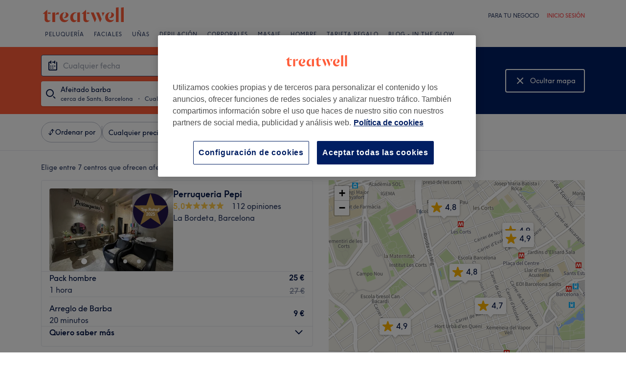

--- FILE ---
content_type: text/javascript; charset=UTF-8
request_url: https://www.treatwell.es/nmp/asset/vendors~BrowsePage~VenuePage-b02e72.js
body_size: 6705
content:
(window.webpackJsonp=window.webpackJsonp||[]).push([[4],{1046:function(e,t,n){"use strict";n.d(t,"a",(function(){return u}));var r=n(1),o=n(876),i="Rating-module_label__1wOHw",c=n(45),l=(n(4),n(43)),a=(n(101),n(0),{16:{textType:"bodyHeavy",labelSpacing:"xs",starSpacing:"xxs",alignmentAdjustment:2},24:{textType:"smHero",labelSpacing:"xs",starSpacing:"xs",alignmentAdjustment:3},32:{textType:"mdHero",labelSpacing:"md",starSpacing:"sm",alignmentAdjustment:2}}),u=function(e){var t=e.rating,n=e.showRatingValue,u=e.ariaLabel,s=e.size,f=e["data-cy"],p=a[s],d=parseFloat(t.toString().replace(",",".")),b="";isNaN(d)&&(d=0,b="-.-");var y,v,h={marginTop:"-".concat(p.alignmentAdjustment,"px")};return r.a.jsxs(c.a,{align:"center",space:p.labelSpacing,"aria-label":u,"data-cy":f,children:[n?(v=b||(d>0?t:t.toString().replace(/0/g,"-")),r.a.jsx(l.a,{type:p.textType,className:i,"aria-hidden":u?"true":"false","data-cy":"rating-label",children:v})):null,r.a.jsx(c.a,{align:"center",space:p.starSpacing,style:h,children:(y=Math.round(2*d)/2,[1,2,3,4,5].map((function(e){var t=function(e,t){return e>t&&e-1<t?"half":t>=e?"full":"empty"}(e,y);return r.a.jsx(o.a,{size:s,fill:t},e)})))})]})}},132:function(e,t,n){"use strict";n.d(t,"a",(function(){return p}));var r=n(1),o={box:"Box-module_box__1RhC8",none:"Box-module_none__2A8Fu",xxs:"Box-module_xxs__2mtWs",xs:"Box-module_xs__1A5WQ",sm:"Box-module_sm__1KY0F",md:"Box-module_md__2lHcb",lg:"Box-module_lg__3Z9DL",xl:"Box-module_xl__iYCCI",xxl:"Box-module_xxl__3ruOe",noneWide:"Box-module_noneWide__QtLO8",xxsWide:"Box-module_xxsWide__eajEo",xsWide:"Box-module_xsWide__6X0FH",smWide:"Box-module_smWide__2unCV",mdWide:"Box-module_mdWide__1gm7o",lgWide:"Box-module_lgWide__2ylVw",xlWide:"Box-module_xlWide__1YuaX",xxlWide:"Box-module_xxlWide__WEOAL"},i=n(27),c=n(4);function l(e,t){var n=Object.keys(e);if(Object.getOwnPropertySymbols){var r=Object.getOwnPropertySymbols(e);t&&(r=r.filter((function(t){return Object.getOwnPropertyDescriptor(e,t).enumerable}))),n.push.apply(n,r)}return n}function a(e){for(var t=1;t<arguments.length;t++){var n=null!=arguments[t]?arguments[t]:{};t%2?l(Object(n),!0).forEach((function(t){u(e,t,n[t])})):Object.getOwnPropertyDescriptors?Object.defineProperties(e,Object.getOwnPropertyDescriptors(n)):l(Object(n)).forEach((function(t){Object.defineProperty(e,t,Object.getOwnPropertyDescriptor(n,t))}))}return e}function u(e,t,n){return t in e?Object.defineProperty(e,t,{value:n,enumerable:!0,configurable:!0,writable:!0}):e[t]=n,e}function s(e,t){if(null==e)return{};var n,r,o=function(e,t){if(null==e)return{};var n,r,o={},i=Object.keys(e);for(r=0;r<i.length;r++)n=i[r],t.indexOf(n)>=0||(o[n]=e[n]);return o}(e,t);if(Object.getOwnPropertySymbols){var i=Object.getOwnPropertySymbols(e);for(r=0;r<i.length;r++)n=i[r],t.indexOf(n)>=0||Object.prototype.propertyIsEnumerable.call(e,n)&&(o[n]=e[n])}return o}var f={none:o.noneWide,xxs:o.xxsWide,xs:o.xsWide,sm:o.smWide,md:o.mdWide,lg:o.lgWide,xl:o.xlWide,xxl:o.xxlWide},p=function(e){var t=e.children,n=e.className,l=e.padding,u=void 0===l?"md":l,p=e.paddingWide,d=void 0===p?"lg":p,b=s(e,["children","className","padding","paddingWide"]),y=Object(c.a)(o.box,n,o[u],f[d]);return r.a.jsx(i.a,a(a({className:y},b),{},{children:t}))};p.displayName="Box"},158:function(e,t,n){"use strict";n.d(t,"a",(function(){return s}));var r=n(1),o=n(27);function i(e,t){var n=Object.keys(e);if(Object.getOwnPropertySymbols){var r=Object.getOwnPropertySymbols(e);t&&(r=r.filter((function(t){return Object.getOwnPropertyDescriptor(e,t).enumerable}))),n.push.apply(n,r)}return n}function c(e){for(var t=1;t<arguments.length;t++){var n=null!=arguments[t]?arguments[t]:{};t%2?i(Object(n),!0).forEach((function(t){l(e,t,n[t])})):Object.getOwnPropertyDescriptors?Object.defineProperties(e,Object.getOwnPropertyDescriptors(n)):i(Object(n)).forEach((function(t){Object.defineProperty(e,t,Object.getOwnPropertyDescriptor(n,t))}))}return e}function l(e,t,n){return t in e?Object.defineProperty(e,t,{value:n,enumerable:!0,configurable:!0,writable:!0}):e[t]=n,e}function a(e,t){if(null==e)return{};var n,r,o=function(e,t){if(null==e)return{};var n,r,o={},i=Object.keys(e);for(r=0;r<i.length;r++)n=i[r],t.indexOf(n)>=0||(o[n]=e[n]);return o}(e,t);if(Object.getOwnPropertySymbols){var i=Object.getOwnPropertySymbols(e);for(r=0;r<i.length;r++)n=i[r],t.indexOf(n)>=0||Object.prototype.propertyIsEnumerable.call(e,n)&&(o[n]=e[n])}return o}var u={16:["M6 13a3 3 0 01-5.995.176L0 13v-3a3 3 0 012.824-2.995L3 7h4v4h.189l.007-.025a5.57 5.57 0 014.41-3.898l.247-.036L11.133 2H8V0h3.133a2 2 0 011.952 1.564l.028.153L14.153 9h-1.622a3.566 3.566 0 00-3.51 2.935l-.029.189-.11.876H6zm7-3a3 3 0 110 6 3 3 0 010-6zm-9 3H2a1 1 0 001.993.117L4 13zm9-1a1 1 0 100 2 1 1 0 000-2zM5 9H3a1 1 0 00-.993.883L2 10v1h3V9zm2-5v2H2a2 2 0 012-2h3z"],24:["M18.5 15a3.5 3.5 0 110 7 3.5 3.5 0 010-7zM17.18 2a2 2 0 011.924 1.454l.037.154L21.22 14h-3.097a4.28 4.28 0 00-4.097 3.04l-.056.203-.19.757H10v.4c0 1.988-1.567 3.6-3.5 3.6-1.869 0-3.395-1.506-3.495-3.402L3 18.4V18H2v-4a4 4 0 013.8-3.995L6 10h5v6h1.271l.079-.193a6.282 6.282 0 015.52-3.802l.253-.005h.657l-1.6-8H14V2h3.18zm1.32 15a1.5 1.5 0 100 3 1.5 1.5 0 000-3zM8 18H5v.4c0 .846.61 1.521 1.365 1.594L6.5 20c.77 0 1.424-.628 1.494-1.453L8 18.4V18zm1-6H6a2 2 0 00-1.995 1.85L4 14v2h5v-4zm2-5v2H5a2 2 0 012-2h4z"]},s=function(e){var t=e.size,n=e.className,i=a(e,["size","className"]),l=u[t].map((function(e,t){return r.a.jsx("path",{d:e,fillRule:"evenodd"},String(t))}));return r.a.jsx(o.a,c(c({as:"svg",height:t,width:t,viewBox:"0 0 ".concat(t," ").concat(t),className:n,xmlns:"http://www.w3.org/2000/svg","aria-hidden":"true",preserveAspectRatio:"xMidYMid meet",fill:"currentColor"},i),{},{children:l}))};s.displayName="IconMobileVenue"},159:function(e,t,n){"use strict";n.d(t,"a",(function(){return s}));var r=n(1),o=n(27);function i(e,t){var n=Object.keys(e);if(Object.getOwnPropertySymbols){var r=Object.getOwnPropertySymbols(e);t&&(r=r.filter((function(t){return Object.getOwnPropertyDescriptor(e,t).enumerable}))),n.push.apply(n,r)}return n}function c(e){for(var t=1;t<arguments.length;t++){var n=null!=arguments[t]?arguments[t]:{};t%2?i(Object(n),!0).forEach((function(t){l(e,t,n[t])})):Object.getOwnPropertyDescriptors?Object.defineProperties(e,Object.getOwnPropertyDescriptors(n)):i(Object(n)).forEach((function(t){Object.defineProperty(e,t,Object.getOwnPropertyDescriptor(n,t))}))}return e}function l(e,t,n){return t in e?Object.defineProperty(e,t,{value:n,enumerable:!0,configurable:!0,writable:!0}):e[t]=n,e}function a(e,t){if(null==e)return{};var n,r,o=function(e,t){if(null==e)return{};var n,r,o={},i=Object.keys(e);for(r=0;r<i.length;r++)n=i[r],t.indexOf(n)>=0||(o[n]=e[n]);return o}(e,t);if(Object.getOwnPropertySymbols){var i=Object.getOwnPropertySymbols(e);for(r=0;r<i.length;r++)n=i[r],t.indexOf(n)>=0||Object.prototype.propertyIsEnumerable.call(e,n)&&(o[n]=e[n])}return o}var u={16:["M8 0a8 8 0 110 16A8 8 0 018 0zm0 2a6 6 0 100 12A6 6 0 008 2zm1.686 1.919l1.628 1.162-5 7-1.628-1.162 5-7zM10.5 9a1.5 1.5 0 11-.001 3.001A1.5 1.5 0 0110.5 9zm-5-5a1.5 1.5 0 11-.001 3.001A1.5 1.5 0 015.5 4z"],24:["M12 1c6.075 0 11 4.925 11 11s-4.925 11-11 11S1 18.075 1 12 5.925 1 12 1zm0 2a9 9 0 10.001 18.001A9 9 0 0012 3zm1.24 3.391l1.849.765-4.33 10.453-1.848-.765 4.33-10.453zM16 13a2 2 0 11.001 3.999A2 2 0 0116 13zM8 7a2 2 0 11.001 3.999A2 2 0 018 7z"]},s=function(e){var t=e.size,n=e.className,i=a(e,["size","className"]),l=u[t].map((function(e,t){return r.a.jsx("path",{d:e,fillRule:"evenodd"},String(t))}));return r.a.jsx(o.a,c(c({as:"svg",height:t,width:t,viewBox:"0 0 ".concat(t," ").concat(t),className:n,xmlns:"http://www.w3.org/2000/svg","aria-hidden":"true",preserveAspectRatio:"xMidYMid meet",fill:"currentColor"},i),{},{children:l}))};s.displayName="IconDiscountOutline"},160:function(e,t,n){"use strict";n.d(t,"a",(function(){return s}));var r=n(1),o=n(27);function i(e,t){var n=Object.keys(e);if(Object.getOwnPropertySymbols){var r=Object.getOwnPropertySymbols(e);t&&(r=r.filter((function(t){return Object.getOwnPropertyDescriptor(e,t).enumerable}))),n.push.apply(n,r)}return n}function c(e){for(var t=1;t<arguments.length;t++){var n=null!=arguments[t]?arguments[t]:{};t%2?i(Object(n),!0).forEach((function(t){l(e,t,n[t])})):Object.getOwnPropertyDescriptors?Object.defineProperties(e,Object.getOwnPropertyDescriptors(n)):i(Object(n)).forEach((function(t){Object.defineProperty(e,t,Object.getOwnPropertyDescriptor(n,t))}))}return e}function l(e,t,n){return t in e?Object.defineProperty(e,t,{value:n,enumerable:!0,configurable:!0,writable:!0}):e[t]=n,e}function a(e,t){if(null==e)return{};var n,r,o=function(e,t){if(null==e)return{};var n,r,o={},i=Object.keys(e);for(r=0;r<i.length;r++)n=i[r],t.indexOf(n)>=0||(o[n]=e[n]);return o}(e,t);if(Object.getOwnPropertySymbols){var i=Object.getOwnPropertySymbols(e);for(r=0;r<i.length;r++)n=i[r],t.indexOf(n)>=0||Object.prototype.propertyIsEnumerable.call(e,n)&&(o[n]=e[n])}return o}var u={16:["M12.5 6C14.433 6 16 7.492 16 9.333c0 2.5-3.5 6.667-3.5 6.667l-.284-.352C11.382 14.593 9 11.396 9 9.333 9 7.493 10.567 6 12.5 6zM8 1l3.407 2.858.423.356-1.285 1.532-1.728-1.45L8 3.612 4 6.967V13h5v2H4a2 2 0 01-2-2V8.644l-.375.316L.34 7.428 8 1zm4.5 7c-.85 0-1.5.62-1.5 1.333 0 .307.166.86.497 1.55.195.405.436.84.716 1.293l.217.343.07.106.07-.106c.298-.462.56-.907.778-1.327l.155-.31c.331-.689.497-1.242.497-1.549C14 8.62 13.35 8 12.5 8z"],24:["M22.036 10.393a5.951 5.951 0 01.662 7.628L18.5 24l-4.198-5.979a5.951 5.951 0 01.662-7.628 5 5 0 017.072 0zm-5.657 1.415a3.951 3.951 0 00-.55 4.9l.11.164 2.561 3.647 2.561-3.647a3.951 3.951 0 00-.303-4.921l-.137-.143a3 3 0 00-4.242 0zM9.5 0l7.66 6.428-1.285 1.532L9.5 2.611 3.999 7.226 4 17h1.999L6 10.997c0-.55.451-.997.99-.997h4.02c.546 0 .99.453.99.997V19H4a2 2 0 01-2-2l-.001-8.096-.712.599L0 7.97 9.5 0zm.5 12H8v5h2v-5zm8.5 1.5a1 1 0 110 2 1 1 0 010-2z"]},s=function(e){var t=e.size,n=e.className,i=a(e,["size","className"]),l=u[t].map((function(e,t){return r.a.jsx("path",{d:e,fillRule:"evenodd"},String(t))}));return r.a.jsx(o.a,c(c({as:"svg",height:t,width:t,viewBox:"0 0 ".concat(t," ").concat(t),className:n,xmlns:"http://www.w3.org/2000/svg","aria-hidden":"true",preserveAspectRatio:"xMidYMid meet",fill:"currentColor"},i),{},{children:l}))};s.displayName="IconHomebasedVenue"},876:function(e,t,n){"use strict";n.d(t,"a",(function(){return b})),n.d(t,"b",(function(){return y}));var r=n(1),o=n(0),i=n(100),c=n(432);function l(e,t){var n=Object.keys(e);if(Object.getOwnPropertySymbols){var r=Object.getOwnPropertySymbols(e);t&&(r=r.filter((function(t){return Object.getOwnPropertyDescriptor(e,t).enumerable}))),n.push.apply(n,r)}return n}function a(e){for(var t=1;t<arguments.length;t++){var n=null!=arguments[t]?arguments[t]:{};t%2?l(Object(n),!0).forEach((function(t){u(e,t,n[t])})):Object.getOwnPropertyDescriptors?Object.defineProperties(e,Object.getOwnPropertyDescriptors(n)):l(Object(n)).forEach((function(t){Object.defineProperty(e,t,Object.getOwnPropertyDescriptor(n,t))}))}return e}function u(e,t,n){return t in e?Object.defineProperty(e,t,{value:n,enumerable:!0,configurable:!0,writable:!0}):e[t]=n,e}function s(e,t){if(null==e)return{};var n,r,o=function(e,t){if(null==e)return{};var n,r,o={},i=Object.keys(e);for(r=0;r<i.length;r++)n=i[r],t.indexOf(n)>=0||(o[n]=e[n]);return o}(e,t);if(Object.getOwnPropertySymbols){var i=Object.getOwnPropertySymbols(e);for(r=0;r<i.length;r++)n=i[r],t.indexOf(n)>=0||Object.prototype.propertyIsEnumerable.call(e,n)&&(o[n]=e[n])}return o}var f="half-star-gradient",p={empty:i.ColorBloomYellow200,half:"url(#".concat(f,")"),full:i.ColorBloomBaseYellow600},d={16:"M4.767 14.77c-.787.589-1.599-.03-1.308-.997L4.65 9.802 1.44 7.324c-.777-.6-.474-1.61.496-1.61h4.006l1.252-3.993c.302-.965 1.309-.958 1.61 0l1.251 3.994h4.006c.976 0 1.272 1.01.496 1.609l-3.21 2.478 1.192 3.97c.29.968-.52 1.587-1.308.998l-3.233-2.417-3.232 2.417z",24:"M6.92 22.639c-1.237.925-2.513-.047-2.056-1.567l1.873-6.24-5.044-3.895C.472 9.994.948 8.41 2.472 8.41h6.295l1.967-6.276c.476-1.517 2.058-1.505 2.53 0L15.23 8.41h6.295c1.533 0 2 1.586.779 2.528l-5.044 3.895 1.874 6.24c.456 1.52-.82 2.492-2.057 1.567L12 18.84l-5.08 3.799z",32:"M9.245 28.706C7.6 29.88 5.903 28.647 6.51 26.72l2.492-7.91-6.708-4.936c-1.625-1.196-.992-3.205 1.035-3.205h8.373l2.616-7.955c.633-1.923 2.736-1.908 3.364 0l2.616 7.955h8.373c2.039 0 2.658 2.01 1.035 3.205l-6.708 4.937 2.492 7.91c.607 1.926-1.09 3.16-2.735 1.986L16 23.891l-6.755 4.815z"},b=function(e){var t=e.size,n=e.fill,o=s(e,["size","fill"]);return m(n),r.a.jsx("svg",a(a({xmlns:"http://www.w3.org/2000/svg",width:t,height:t,viewBox:"0 0 ".concat(t," ").concat(t)},o),{},{children:r.a.jsx("path",{fill:p[n],fillRule:"evenodd",d:d[t]})}))},y=function(e){return r.a.jsx("path",{fill:e,fillRule:"evenodd",d:d[32]})},v='\n<svg style="width:0; height:0">\n  <defs>\n    <linearGradient id="star-gradient">\n      <stop offset="0%" stop-color="'.concat(i.ColorBloomBaseYellow600,'"></stop>\n      <stop offset="50%" stop-color="').concat(i.ColorBloomBaseYellow600,'"></stop>\n      <stop offset="50%" stop-color="').concat(i.ColorBloomYellow200,'"></stop>\n      <stop offset="100%" stop-color=').concat(i.ColorBloomYellow200,"></stop>\n    </linearGradient>\n    <linearGradient\n      id=").concat(f,'\n      href="#star-gradient"\n      spreadMethod="repeat">\n    </linearGradient>\n  </defs>\n</svg>\n'),h="".concat(f,"-container"),m=function(e){Object(o.useEffect)((function(){if("half"===e&&!Boolean(document.querySelector("#".concat(h)))){var t=document.createElement("div");t.id=h,t.classList.add(c.a.visuallyHidden),t.innerHTML=v,document.body.prepend(t)}}),[e])}},897:function(e,t){function n(e){return n="function"==typeof Symbol&&"symbol"==typeof Symbol.iterator?function(e){return typeof e}:function(e){return e&&"function"==typeof Symbol&&e.constructor===Symbol&&e!==Symbol.prototype?"symbol":typeof e},n(e)}var r=1/0,o=9007199254740991,i=17976931348623157e292,c=NaN,l="[object Function]",a="[object GeneratorFunction]",u="[object Symbol]",s=/^\s+|\s+$/g,f=/^[-+]0x[0-9a-f]+$/i,p=/^0b[01]+$/i,d=/^0o[0-7]+$/i,b=/^(?:0|[1-9]\d*)$/,y=parseInt,v=Object.prototype.toString,h=Math.ceil,m=Math.max;function g(e){var t=n(e);return!!e&&("object"==t||"function"==t)}function O(e){return"symbol"==n(e)||function(e){return!!e&&"object"==n(e)}(e)&&v.call(e)==u}function w(e){return e?(e=function(e){if("number"==typeof e)return e;if(O(e))return c;if(g(e)){var t="function"==typeof e.valueOf?e.valueOf():e;e=g(t)?t+"":t}if("string"!=typeof e)return 0===e?e:+e;e=e.replace(s,"");var n=p.test(e);return n||d.test(e)?y(e.slice(2),n?2:8):f.test(e)?c:+e}(e))===r||e===-r?(e<0?-1:1)*i:e==e?e:0:0===e?e:0}var j,x=function(e,t,r){return r&&"number"!=typeof r&&function(e,t,r){if(!g(r))return!1;var i=n(t);return!!("number"==i?function(e){return null!=e&&function(e){return"number"==typeof e&&e>-1&&e%1==0&&e<=o}(e.length)&&!function(e){var t=g(e)?v.call(e):"";return t==l||t==a}(e)}(r)&&function(e,t){return!!(t=null==t?o:t)&&("number"==typeof e||b.test(e))&&e>-1&&e%1==0&&e<t}(t,r.length):"string"==i&&t in r)&&function(e,t){return e===t||e!=e&&t!=t}(r[t],e)}(e,t,r)&&(t=r=void 0),e=w(e),void 0===t?(t=e,e=0):t=w(t),function(e,t,n,r){for(var o=-1,i=m(h((t-e)/(n||1)),0),c=Array(i);i--;)c[r?i:++o]=e,e+=n;return c}(e,t,r=void 0===r?e<t?1:-1:w(r),j)};e.exports=x},940:function(e,t,n){var r,o,i;o=[t],r=function(e){"use strict";function t(e){if(Array.isArray(e)){for(var t=0,n=Array(e.length);t<e.length;t++)n[t]=e[t];return n}return Array.from(e)}Object.defineProperty(e,"__esModule",{value:!0});var n=!1;if("undefined"!=typeof window){var r={get passive(){n=!0}};window.addEventListener("testPassive",null,r),window.removeEventListener("testPassive",null,r)}var o="undefined"!=typeof window&&window.navigator&&window.navigator.platform&&/iP(ad|hone|od)/.test(window.navigator.platform),i=[],c=!1,l=-1,a=void 0,u=void 0,s=function(e){return i.some((function(t){return!(!t.options.allowTouchMove||!t.options.allowTouchMove(e))}))},f=function(e){var t=e||window.event;return!!s(t.target)||1<t.touches.length||(t.preventDefault&&t.preventDefault(),!1)},p=function(){setTimeout((function(){void 0!==u&&(document.body.style.paddingRight=u,u=void 0),void 0!==a&&(document.body.style.overflow=a,a=void 0)}))};e.disableBodyScroll=function(e,r){if(o){if(!e)return void console.error("disableBodyScroll unsuccessful - targetElement must be provided when calling disableBodyScroll on IOS devices.");if(e&&!i.some((function(t){return t.targetElement===e}))){var p={targetElement:e,options:r||{}};i=[].concat(t(i),[p]),e.ontouchstart=function(e){1===e.targetTouches.length&&(l=e.targetTouches[0].clientY)},e.ontouchmove=function(t){var n,r,o,i;1===t.targetTouches.length&&(r=e,i=(n=t).targetTouches[0].clientY-l,!s(n.target)&&(r&&0===r.scrollTop&&0<i||(o=r)&&o.scrollHeight-o.scrollTop<=o.clientHeight&&i<0?f(n):n.stopPropagation()))},c||(document.addEventListener("touchmove",f,n?{passive:!1}:void 0),c=!0)}}else{b=r,setTimeout((function(){if(void 0===u){var e=!!b&&!0===b.reserveScrollBarGap,t=window.innerWidth-document.documentElement.clientWidth;e&&0<t&&(u=document.body.style.paddingRight,document.body.style.paddingRight=t+"px")}void 0===a&&(a=document.body.style.overflow,document.body.style.overflow="hidden")}));var d={targetElement:e,options:r||{}};i=[].concat(t(i),[d])}var b},e.clearAllBodyScrollLocks=function(){o?(i.forEach((function(e){e.targetElement.ontouchstart=null,e.targetElement.ontouchmove=null})),c&&(document.removeEventListener("touchmove",f,n?{passive:!1}:void 0),c=!1),i=[],l=-1):(p(),i=[])},e.enableBodyScroll=function(e){if(o){if(!e)return void console.error("enableBodyScroll unsuccessful - targetElement must be provided when calling enableBodyScroll on IOS devices.");e.ontouchstart=null,e.ontouchmove=null,i=i.filter((function(t){return t.targetElement!==e})),c&&0===i.length&&(document.removeEventListener("touchmove",f,n?{passive:!1}:void 0),c=!1)}else(i=i.filter((function(t){return t.targetElement!==e}))).length||p()}},void 0===(i="function"==typeof r?r.apply(t,o):r)||(e.exports=i)},949:function(e,t,n){"use strict";n.d(t,"a",(function(){return w}));var r=n(0);function o(e,t){var n=Object.keys(e);if(Object.getOwnPropertySymbols){var r=Object.getOwnPropertySymbols(e);t&&(r=r.filter((function(t){return Object.getOwnPropertyDescriptor(e,t).enumerable}))),n.push.apply(n,r)}return n}function i(e,t,n){return t in e?Object.defineProperty(e,t,{value:n,enumerable:!0,configurable:!0,writable:!0}):e[t]=n,e}function c(e,t){if(null==e)return{};var n,r,o=function(e,t){if(null==e)return{};var n,r,o={},i=Object.keys(e);for(r=0;r<i.length;r++)n=i[r],t.indexOf(n)>=0||(o[n]=e[n]);return o}(e,t);if(Object.getOwnPropertySymbols){var i=Object.getOwnPropertySymbols(e);for(r=0;r<i.length;r++)n=i[r],t.indexOf(n)>=0||Object.prototype.propertyIsEnumerable.call(e,n)&&(o[n]=e[n])}return o}function l(e,t){for(var n=0;n<t.length;n++){var r=t[n];r.enumerable=r.enumerable||!1,r.configurable=!0,"value"in r&&(r.writable=!0),Object.defineProperty(e,r.key,r)}}function a(e,t){return a=Object.setPrototypeOf||function(e,t){return e.__proto__=t,e},a(e,t)}function u(e){var t=function(){if("undefined"==typeof Reflect||!Reflect.construct)return!1;if(Reflect.construct.sham)return!1;if("function"==typeof Proxy)return!0;try{return Date.prototype.toString.call(Reflect.construct(Date,[],(function(){}))),!0}catch(e){return!1}}();return function(){var n,r=f(e);if(t){var o=f(this).constructor;n=Reflect.construct(r,arguments,o)}else n=r.apply(this,arguments);return function(e,t){if(t&&("object"===p(t)||"function"==typeof t))return t;return s(e)}(this,n)}}function s(e){if(void 0===e)throw new ReferenceError("this hasn't been initialised - super() hasn't been called");return e}function f(e){return f=Object.setPrototypeOf?Object.getPrototypeOf:function(e){return e.__proto__||Object.getPrototypeOf(e)},f(e)}function p(e){return p="function"==typeof Symbol&&"symbol"==typeof Symbol.iterator?function(e){return typeof e}:function(e){return e&&"function"==typeof Symbol&&e.constructor===Symbol&&e!==Symbol.prototype?"symbol":typeof e},p(e)}var d=Object.defineProperty,b=function(e,t,n){return function(e,t,n){return t in e?d(e,t,{enumerable:!0,configurable:!0,writable:!0,value:n}):e[t]=n}(e,"symbol"!==p(t)?t+"":t,n)},y=new Map,v=new WeakMap,h=0,m=void 0;function g(e){return Object.keys(e).sort().filter((function(t){return void 0!==e[t]})).map((function(t){return"".concat(t,"_").concat("root"===t?(n=e.root)?(v.has(n)||(h+=1,v.set(n,h.toString())),v.get(n)):"0":e[t]);var n})).toString()}function O(e,t){var n=arguments.length>2&&void 0!==arguments[2]?arguments[2]:{},r=arguments.length>3&&void 0!==arguments[3]?arguments[3]:m;if(void 0===window.IntersectionObserver&&void 0!==r){var o=e.getBoundingClientRect();return t(r,{isIntersecting:r,target:e,intersectionRatio:"number"==typeof n.threshold?n.threshold:0,time:0,boundingClientRect:o,intersectionRect:o,rootBounds:o}),function(){}}var i=function(e){var t=g(e),n=y.get(t);if(!n){var r,o=new Map,i=new IntersectionObserver((function(t){t.forEach((function(t){var n,i=t.isIntersecting&&r.some((function(e){return t.intersectionRatio>=e}));e.trackVisibility&&void 0===t.isVisible&&(t.isVisible=i),null==(n=o.get(t.target))||n.forEach((function(e){e(i,t)}))}))}),e);r=i.thresholds||(Array.isArray(e.threshold)?e.threshold:[e.threshold||0]),n={id:t,observer:i,elements:o},y.set(t,n)}return n}(n),c=i.id,l=i.observer,a=i.elements,u=a.get(e)||[];return a.has(e)||a.set(e,u),u.push(t),l.observe(e),function(){u.splice(u.indexOf(t),1),0===u.length&&(a.delete(e),l.unobserve(e)),0===a.size&&(l.disconnect(),y.delete(c))}}var w=function(e){!function(e,t){if("function"!=typeof t&&null!==t)throw new TypeError("Super expression must either be null or a function");e.prototype=Object.create(t&&t.prototype,{constructor:{value:e,writable:!0,configurable:!0}}),t&&a(e,t)}(d,e);var t,n,f,p=u(d);function d(e){var t;return function(e,t){if(!(e instanceof t))throw new TypeError("Cannot call a class as a function")}(this,d),t=p.call(this,e),b(s(t),"node",null),b(s(t),"_unobserveCb",null),b(s(t),"handleNode",(function(e){t.node&&(t.unobserve(),e||t.props.triggerOnce||t.props.skip||t.setState({inView:!!t.props.initialInView,entry:void 0})),t.node=e||null,t.observeNode()})),b(s(t),"handleChange",(function(e,n){e&&t.props.triggerOnce&&t.unobserve(),function(e){return"function"!=typeof e.children}(t.props)||t.setState({inView:e,entry:n}),t.props.onChange&&t.props.onChange(e,n)})),t.state={inView:!!e.initialInView,entry:void 0},t}return t=d,n=[{key:"componentDidMount",value:function(){this.unobserve(),this.observeNode()}},{key:"componentDidUpdate",value:function(e){e.rootMargin===this.props.rootMargin&&e.root===this.props.root&&e.threshold===this.props.threshold&&e.skip===this.props.skip&&e.trackVisibility===this.props.trackVisibility&&e.delay===this.props.delay||(this.unobserve(),this.observeNode())}},{key:"componentWillUnmount",value:function(){this.unobserve()}},{key:"observeNode",value:function(){if(this.node&&!this.props.skip){var e=this.props,t=e.threshold,n=e.root,r=e.rootMargin,o=e.trackVisibility,i=e.delay,c=e.fallbackInView;this._unobserveCb=O(this.node,this.handleChange,{threshold:t,root:n,rootMargin:r,trackVisibility:o,delay:i},c)}}},{key:"unobserve",value:function(){this._unobserveCb&&(this._unobserveCb(),this._unobserveCb=null)}},{key:"render",value:function(){var e=this.props.children;if("function"==typeof e){var t=this.state;return e({inView:t.inView,entry:t.entry,ref:this.handleNode})}var n=this.props,l=n.as,a=(n.triggerOnce,n.threshold,n.root,n.rootMargin,n.onChange,n.skip,n.trackVisibility,n.delay,n.initialInView,n.fallbackInView,c(n,["as","triggerOnce","threshold","root","rootMargin","onChange","skip","trackVisibility","delay","initialInView","fallbackInView"]));return r.createElement(l||"div",function(e){for(var t=1;t<arguments.length;t++){var n=null!=arguments[t]?arguments[t]:{};t%2?o(Object(n),!0).forEach((function(t){i(e,t,n[t])})):Object.getOwnPropertyDescriptors?Object.defineProperties(e,Object.getOwnPropertyDescriptors(n)):o(Object(n)).forEach((function(t){Object.defineProperty(e,t,Object.getOwnPropertyDescriptor(n,t))}))}return e}({ref:this.handleNode},a),e)}}],n&&l(t.prototype,n),f&&l(t,f),d}(r.Component)}}]);
//# sourceMappingURL=vendors~BrowsePage~VenuePage-b02e72.js.map

--- FILE ---
content_type: image/svg+xml
request_url: https://www.treatwell.es/images/view/v2.i15310018.w264.h264.x085BD8C2.svg
body_size: 3665
content:
<svg width="264" height="264" viewBox="0 0 264 264" fill="none" xmlns="http://www.w3.org/2000/svg">
<g clip-path="url(#clip0_96_56)">
<g filter="url(#filter0_i_96_56)">
<path d="M132 264C59.0984 264 -8.95653e-06 204.902 -5.7699e-06 132C-2.58327e-06 59.0984 59.0984 -8.95653e-06 132 -5.7699e-06C204.902 -2.58327e-06 264 59.0984 264 132C264 204.902 204.902 264 132 264Z" fill="#201547"/>
</g>
<path d="M130.616 3.33918C130.928 2.45457 132.18 2.45457 132.491 3.33918L162.556 88.6828C162.694 89.0734 163.059 89.3378 163.474 89.3461L254.997 91.1864C255.942 91.2054 256.33 92.4084 255.573 92.9747L182.646 147.53C182.31 147.781 182.168 148.215 182.291 148.616L208.797 235.063C209.072 235.962 208.059 236.705 207.283 236.173L132.117 184.562C131.778 184.329 131.33 184.329 130.991 184.562L55.8244 236.173C55.0487 236.705 54.0354 235.962 54.3112 235.063L80.8166 148.616C80.9394 148.215 80.7975 147.781 80.4619 147.53L7.53507 92.9747C6.7781 92.4084 7.16536 91.2054 8.11075 91.1864L99.6342 89.3461C100.049 89.3378 100.414 89.0734 100.552 88.6828L130.616 3.33918Z" fill="#B58F4C"/>
<path d="M163.217 147.066H154.866L153.998 151.755C154.983 151.306 156.043 151.081 157.178 151.081C159.405 151.081 161.247 151.927 162.703 153.618C164.009 155.117 164.662 156.948 164.662 159.111C164.662 161.68 163.784 163.758 162.029 165.342C160.508 166.713 158.656 167.398 156.472 167.398C154.116 167.398 152.157 166.616 150.594 165.053C149.266 163.704 148.495 162.044 148.281 160.074H152.328C152.435 160.952 152.799 161.713 153.42 162.355C154.17 163.147 155.165 163.543 156.407 163.543C157.799 163.543 158.87 163.083 159.62 162.162C160.262 161.37 160.583 160.363 160.583 159.143C160.583 157.623 160.091 156.456 159.106 155.642C158.335 155.021 157.403 154.71 156.311 154.71C154.919 154.71 153.709 155.171 152.682 156.091L149.726 153.715L151.557 143.211H163.538L163.217 147.066Z" fill="#F7F3F1"/>
<path d="M147.087 166.98H132.344V162.869L138.479 157.119C140.064 155.62 141.209 154.293 141.916 153.136C142.622 151.98 142.976 150.856 142.976 149.764C142.976 148.629 142.665 147.74 142.044 147.098C141.488 146.498 140.738 146.198 139.796 146.198C137.911 146.198 136.734 147.376 136.263 149.732H132.248C132.933 145.085 135.449 142.761 139.796 142.761C142.151 142.761 143.993 143.372 145.321 144.592C146.584 145.77 147.216 147.387 147.216 149.442C147.216 152.505 145.845 155.331 143.104 157.922L137.772 162.933H147.087V166.98Z" fill="#F7F3F1"/>
<path d="M130.761 151.37V158.308C130.761 161.113 130.087 163.329 128.738 164.957C127.41 166.584 125.537 167.398 123.117 167.398C120.419 167.398 118.406 166.402 117.078 164.411C116.008 162.826 115.472 160.792 115.472 158.308V151.37C115.472 148.757 116.2 146.659 117.656 145.074C119.027 143.554 120.847 142.794 123.117 142.794C125.644 142.794 127.614 143.725 129.027 145.588C130.183 147.13 130.761 149.057 130.761 151.37ZM126.682 158.211V151.723C126.682 150.096 126.382 148.843 125.783 147.965C125.162 147.087 124.273 146.648 123.117 146.648C121.832 146.648 120.89 147.183 120.29 148.254C119.798 149.111 119.551 150.267 119.551 151.723V158.211C119.551 160.01 119.819 161.327 120.354 162.162C120.933 163.083 121.853 163.543 123.117 163.543C124.509 163.543 125.483 162.997 126.04 161.905C126.468 161.049 126.682 159.817 126.682 158.211Z" fill="#F7F3F1"/>
<path d="M113.286 166.98H98.5424V162.869L104.677 157.119C106.262 155.62 107.408 154.293 108.114 153.136C108.821 151.98 109.174 150.856 109.174 149.764C109.174 148.629 108.864 147.74 108.243 147.098C107.686 146.498 106.937 146.198 105.994 146.198C104.11 146.198 102.932 147.376 102.461 149.732H98.446C99.1313 145.085 101.647 142.761 105.994 142.761C108.35 142.761 110.191 143.372 111.519 144.592C112.782 145.77 113.414 147.387 113.414 149.442C113.414 152.505 112.044 155.331 109.303 157.922L103.971 162.933H113.286V166.98Z" fill="#F7F3F1"/>
<path d="M195.901 132.565H191.95V131.57C190.794 132.512 189.381 132.983 187.71 132.983C185.312 132.983 183.31 132.105 181.704 130.349C180.312 128.829 179.616 127.041 179.616 124.985C179.616 122.608 180.505 120.638 182.282 119.075C183.802 117.704 185.612 117.019 187.71 117.019C189.338 117.019 190.751 117.49 191.95 118.433V108.796H195.901V132.565ZM191.95 124.985C191.95 123.764 191.479 122.737 190.537 121.902C189.723 121.173 188.781 120.809 187.71 120.809C186.468 120.809 185.43 121.281 184.595 122.223C183.867 123.015 183.503 123.936 183.503 124.985C183.503 126.206 183.963 127.244 184.884 128.101C185.697 128.829 186.64 129.193 187.71 129.193C188.952 129.193 190.002 128.722 190.858 127.78C191.586 126.987 191.95 126.056 191.95 124.985Z" fill="#F7F3F1"/>
<path d="M178.574 126.238H166.946C167.203 127.266 167.728 128.069 168.52 128.647C169.27 129.161 170.158 129.418 171.186 129.418C172.835 129.418 174.088 128.85 174.944 127.715L177.642 129.867C176.914 130.917 175.919 131.72 174.655 132.276C173.584 132.747 172.439 132.983 171.218 132.983C168.756 132.983 166.732 132.126 165.147 130.413C163.777 128.936 163.092 127.159 163.092 125.081C163.092 122.683 163.895 120.702 165.501 119.139C166.957 117.726 168.788 117.019 170.993 117.019C173.349 117.019 175.276 117.908 176.775 119.685C178.038 121.184 178.67 122.951 178.67 124.985C178.67 125.456 178.638 125.874 178.574 126.238ZM167.075 123.347H174.687C174.559 122.533 174.098 121.859 173.306 121.323C172.621 120.852 171.839 120.617 170.961 120.617C170.062 120.617 169.259 120.863 168.552 121.355C167.867 121.848 167.375 122.512 167.075 123.347Z" fill="#F7F3F1"/>
<path d="M158.405 121.099V132.566H154.454V121.099H152.045V117.308H154.454V112.137H158.405V117.308H162.452V121.099H158.405Z" fill="#F7F3F1"/>
<path d="M150.594 132.565H146.643V131.57C145.487 132.512 144.073 132.983 142.403 132.983C140.005 132.983 138.003 132.105 136.397 130.349C135.005 128.829 134.309 127.041 134.309 124.985C134.309 122.608 135.198 120.638 136.975 119.075C138.495 117.704 140.305 117.019 142.403 117.019C144.031 117.019 145.444 117.49 146.643 118.432V117.308H150.594V132.565ZM146.643 124.985C146.643 123.764 146.172 122.737 145.23 121.901C144.416 121.173 143.474 120.809 142.403 120.809C141.161 120.809 140.123 121.28 139.287 122.223C138.559 123.015 138.195 123.936 138.195 124.985C138.195 126.206 138.656 127.244 139.577 128.101C140.39 128.829 141.332 129.193 142.403 129.193C143.645 129.193 144.694 128.722 145.551 127.78C146.279 126.987 146.643 126.056 146.643 124.985Z" fill="#F7F3F1"/>
<path d="M134.604 132.565H129.882L124.132 122.705H121.274V132.565H117.066V108.796H126.702C129.229 108.796 131.156 109.514 132.484 110.948C133.619 112.169 134.186 113.775 134.186 115.767C134.186 117.694 133.651 119.257 132.58 120.456C131.638 121.527 130.342 122.201 128.694 122.48L134.604 132.565ZM121.274 118.657H126.766C127.816 118.657 128.629 118.368 129.207 117.79C129.721 117.298 129.978 116.634 129.978 115.799C129.978 114.814 129.646 114.053 128.983 113.518C128.426 113.068 127.687 112.844 126.766 112.844H121.274V118.657Z" fill="#F7F3F1"/>
<path d="M95.5858 140.692H91.635V117.308H95.5858V118.432C96.7422 117.49 98.1555 117.019 99.8257 117.019C102.245 117.019 104.248 117.897 105.832 119.653C107.224 121.152 107.92 122.929 107.92 124.985C107.92 127.362 107.031 129.343 105.254 130.927C103.712 132.298 101.903 132.983 99.8257 132.983C98.1555 132.983 96.7422 132.512 95.5858 131.57V140.692ZM95.5858 124.824V125.178C95.6286 126.356 96.1105 127.341 97.0312 128.133C97.845 128.84 98.7765 129.193 99.8257 129.193C101.068 129.193 102.106 128.722 102.941 127.78C103.669 126.987 104.033 126.056 104.033 124.985C104.033 123.786 103.562 122.758 102.62 121.901C101.828 121.173 100.896 120.809 99.8257 120.809C98.6051 120.809 97.5773 121.259 96.7422 122.158C96.0141 122.929 95.6286 123.818 95.5858 124.824Z" fill="#F7F3F1"/>
<path d="M89.7018 124.985C89.7018 127.362 88.8131 129.343 87.0358 130.927C85.494 132.298 83.6738 132.983 81.5753 132.983C79.177 132.983 77.1748 132.105 75.5688 130.349C74.1769 128.829 73.481 127.041 73.481 124.985C73.481 122.608 74.3696 120.638 76.147 119.075C77.6673 117.704 79.4768 117.019 81.5753 117.019C83.995 117.019 86.0079 117.897 87.6139 119.653C89.0058 121.152 89.7018 122.929 89.7018 124.985ZM85.8152 124.985C85.8152 123.764 85.3441 122.737 84.4019 121.901C83.5882 121.173 82.646 120.809 81.5753 120.809C80.3333 120.809 79.2948 121.28 78.4596 122.223C77.7316 123.015 77.3675 123.936 77.3675 124.985C77.3675 126.206 77.8279 127.244 78.7487 128.101C79.5624 128.829 80.5046 129.193 81.5753 129.193C82.8173 129.193 83.8666 128.722 84.7231 127.78C85.4512 126.987 85.8152 126.056 85.8152 124.985Z" fill="#F7F3F1"/>
<path d="M70.6832 132.565H66.4755V112.844H58.8308V108.796H78.2958V112.844H70.6832V132.565Z" fill="#F7F3F1"/>
</g>
<defs>
<filter id="filter0_i_96_56" x="0" y="0" width="264" height="265.318" filterUnits="userSpaceOnUse" color-interpolation-filters="sRGB">
<feFlood flood-opacity="0" result="BackgroundImageFix"/>
<feBlend mode="normal" in="SourceGraphic" in2="BackgroundImageFix" result="shape"/>
<feColorMatrix in="SourceAlpha" type="matrix" values="0 0 0 0 0 0 0 0 0 0 0 0 0 0 0 0 0 0 127 0" result="hardAlpha"/>
<feOffset dy="1.31835"/>
<feGaussianBlur stdDeviation="0.659176"/>
<feComposite in2="hardAlpha" operator="arithmetic" k2="-1" k3="1"/>
<feColorMatrix type="matrix" values="0 0 0 0 0.709804 0 0 0 0 0.560784 0 0 0 0 0.298039 0 0 0 1 0"/>
<feBlend mode="normal" in2="shape" result="effect1_innerShadow_96_56"/>
</filter>
<clipPath id="clip0_96_56">
<rect width="264" height="264" fill="white"/>
</clipPath>
</defs>
</svg>
